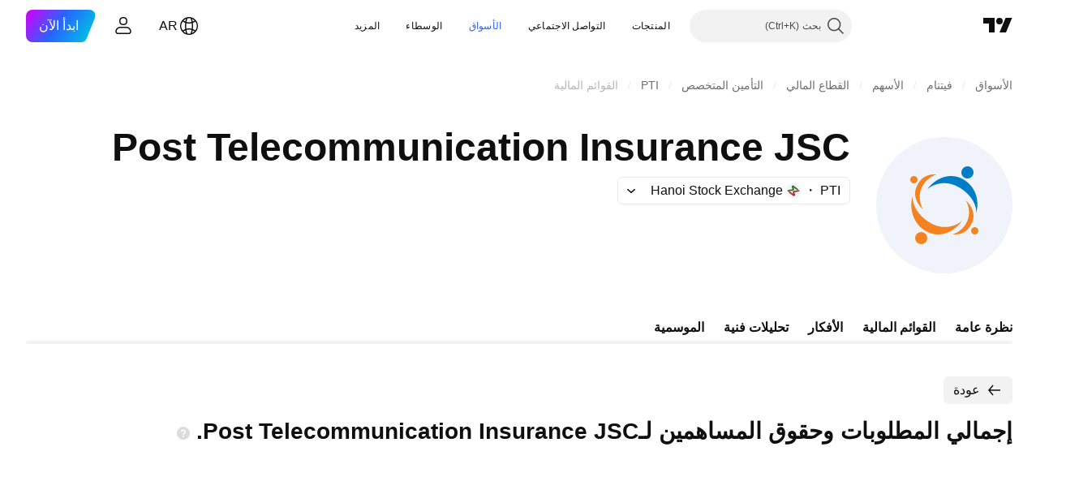

--- FILE ---
content_type: image/svg+xml
request_url: https://s3-symbol-logo.tradingview.com/source/HNX.svg
body_size: 137
content:
<!-- by TradingView --><svg width="18" height="18" viewBox="0 0 18 18" xmlns="http://www.w3.org/2000/svg"><path fill="#F0F3FA" d="M0 0h18v18H0z"/><path d="m9.12 5.08 4.09 3.08A.98.98 0 0 0 14.56 8c.32-.41.24-1-.18-1.32l-5-3.77c-1.28-.97-3.06.32-2.47 1.8l.99 2.5-5.51 1.03a.94.94 0 0 0-.77 1.1c.1.5.6.84 1.13.74L8.64 9a1.56 1.56 0 0 0 1.2-2.1l-.72-1.81Z" fill="#3F7128"/><path d="M8.88 13.24 4.8 10.16a.98.98 0 0 0-1.35.17.92.92 0 0 0 .18 1.31l5 3.77c1.28.97 3.06-.32 2.47-1.8l-.99-2.5 5.51-1.03c.52-.1.87-.59.77-1.1a.96.96 0 0 0-1.13-.74l-5.89 1.1a1.56 1.56 0 0 0-1.2 2.09l.72 1.81Z" fill="#A83633"/></svg>

--- FILE ---
content_type: image/svg+xml
request_url: https://s3-symbol-logo.tradingview.com/post-telecommuni--big.svg
body_size: 413
content:
<!-- by TradingView --><svg width="56" height="56" fill="none" xmlns="http://www.w3.org/2000/svg"><path fill="#F0F3FA" d="M0 0h56v56H0z"/><path fill-rule="evenodd" clip-rule="evenodd" d="M37.498 17c1.379 0 2.497-1.12 2.497-2.5S38.877 12 37.498 12A2.499 2.499 0 0 0 35 14.5c0 1.38 1.118 2.5 2.498 2.5Zm-16.435 4.398C22.24 19.6 25.83 16 30.774 16c6.18 0 12.666 6.194 10.323 15.33.226-2.03-.829-6.99-6.86-10.589-6.03-3.599-11.295-1.061-13.174.657Z" fill="#017DC7"/><path fill-rule="evenodd" clip-rule="evenodd" d="M19.272 29.725c-1.675-1.404-4.554-5.246-2.663-9.386 2.357-5.16 6.143-5.047 8.3-4.983h.019c-1.446.333-4.734 1.923-6.314 5.626-1.58 3.703-.22 7.372.658 8.743ZM36.804 26c1.631 1.366 4.433 5.106 2.592 9.135-2.294 5.022-5.978 4.912-8.078 4.85l-.018-.001c1.408-.324 4.607-1.871 6.145-5.475 1.538-3.604.213-7.174-.64-8.509ZM25.407 40c5.014 0 8.654-3.757 9.848-5.636-1.905 1.795-7.245 4.444-13.36.687-6.115-3.757-7.184-8.935-6.955-11.055C12.564 33.533 19.14 40 25.407 40ZM15.5 19a1.5 1.5 0 1 0 0-3 1.5 1.5 0 0 0 0 3ZM42 38.5a1.5 1.5 0 1 1-3 0 1.5 1.5 0 0 1 3 0ZM18.5 44a2.5 2.5 0 1 0 0-5 2.5 2.5 0 0 0 0 5Z" fill="#F48221"/></svg>